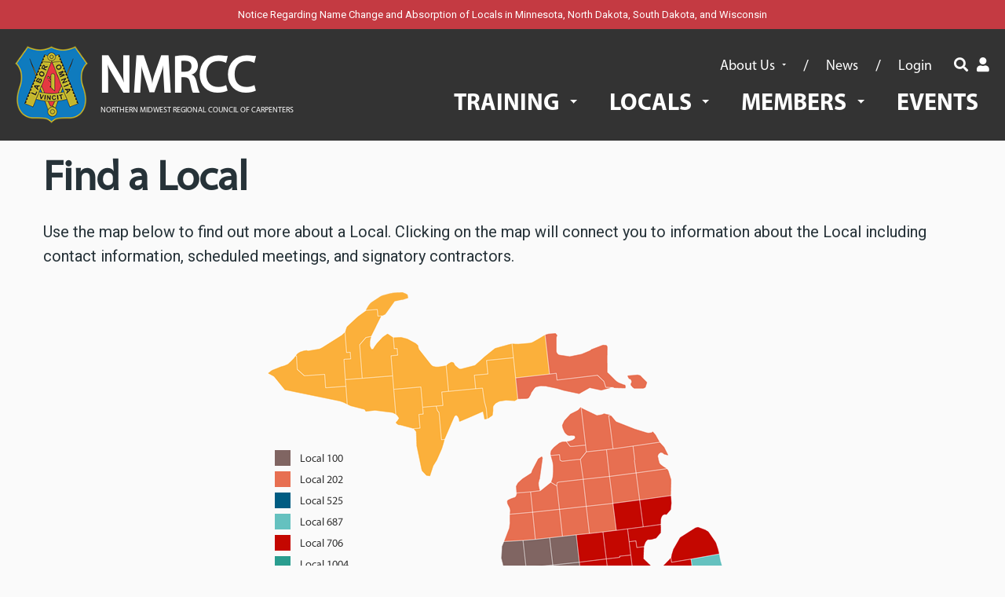

--- FILE ---
content_type: text/html; charset=UTF-8
request_url: https://hammer9.com/locals
body_size: 12763
content:
<!DOCTYPE html>
<html lang="en" dir="ltr" prefix="content: http://purl.org/rss/1.0/modules/content/  dc: http://purl.org/dc/terms/  foaf: http://xmlns.com/foaf/0.1/  og: http://ogp.me/ns#  rdfs: http://www.w3.org/2000/01/rdf-schema#  schema: http://schema.org/  sioc: http://rdfs.org/sioc/ns#  sioct: http://rdfs.org/sioc/types#  skos: http://www.w3.org/2004/02/skos/core#  xsd: http://www.w3.org/2001/XMLSchema# ">
  <head>
    <meta charset="utf-8" />
<noscript><style>form.antibot * :not(.antibot-message) { display: none !important; }</style>
</noscript><meta name="robots" content="index, follow" />
<link rel="canonical" href="https://hammer9.com/node/1310" />
<meta property="og:site_name" content="NMRCC" />
<meta property="og:type" content="article" />
<meta property="og:url" content="https://hammer9.com/locals" />
<meta property="og:title" content="Find a Local" />
<meta property="og:updated_time" content="2021-04-30T11:32:58-04:00" />
<meta property="article:published_time" content="2020-12-18T16:56:12-05:00" />
<meta property="article:modified_time" content="2021-04-30T11:32:58-04:00" />
<meta name="Generator" content="Drupal 10 (https://www.drupal.org); Commerce 2" />
<meta name="MobileOptimized" content="width" />
<meta name="HandheldFriendly" content="true" />
<meta name="viewport" content="width=device-width, initial-scale=1, shrink-to-fit=no" />
<link rel="stylesheet" href="/sites/default/files/fontyourface/local_fonts/myriad_pro/font.css" media="all" />
<link rel="stylesheet" href="/sites/default/files/fontyourface/local_fonts/myriad_pro_bold/font.css" media="all" />
<meta http-equiv="X-UA-Compatible" content="IE=Edge" />
<link rel="icon" href="/themes/custom/themag_st/favicon.ico" type="image/vnd.microsoft.icon" />

    <title>Find a Local | NMRCC</title>
    <link rel="stylesheet" media="all" href="/sites/default/files/css/css_PiREIwtAJ2qQy6XaYSFoQ-mBmO4og3TIEzmJ3pJV2MY.css?delta=0&amp;language=en&amp;theme=themag_st&amp;include=[base64]" />
<link rel="stylesheet" media="all" href="https://stackpath.bootstrapcdn.com/bootstrap/4.3.1/css/bootstrap.min.css" />
<link rel="stylesheet" media="all" href="/sites/default/files/css/css_p0Ptt7rmHJf_RSpidG3cRQAXRSQXytguaHoyc8hhBio.css?delta=2&amp;language=en&amp;theme=themag_st&amp;include=[base64]" />
<link rel="stylesheet" media="all" href="/sites/default/files/css/css_fRgIhfLLNXSdZtNOhP_LZ43W_oM_0fa11ISdQeNa1mU.css?delta=3&amp;language=en&amp;theme=themag_st&amp;include=[base64]" />
<link rel="stylesheet" media="all" href="https://use.fontawesome.com/releases/v5.7.1/css/all.css" />
<link rel="stylesheet" media="all" href="https://use.fontawesome.com/releases/v5.7.1/css/v4-shims.css" />
<link rel="stylesheet" media="all" href="https://fonts.googleapis.com/css?family=Roboto+Condensed:300,400,700|Roboto:300,300i,400,400i,500,500i,700,700i,900&amp;amp;subset=cyrillic,greek" />
<link rel="stylesheet" media="all" href="/sites/default/files/css/css_Tneo8cvnVHmkIn0wkdBpWAlOpksHMdpXHeomzBNyw0I.css?delta=7&amp;language=en&amp;theme=themag_st&amp;include=[base64]" />

    <script src="/sites/default/files/js/js_P8vcQRQWyh8xKs7KOlMTsEeJ7WmGuWziyQfioWAaHGU.js?scope=header&amp;delta=0&amp;language=en&amp;theme=themag_st&amp;include=[base64]"></script>


          <style>/* home page */
.block--views-block\:mg-single-item-slider-testimonials-sis-block {
     background-position-x: center;
}

.block--search form .form-item-keys {
     margin-left: 20px;
}

.block--search form input[type=\&#039;submit\&#039;] {
     background-color: #FF0000;
     border-color: #FF0000;
     border-radius: 0rem;
     text-transform: uppercase;
}

.block--views-block\:mg-single-item-slider-frontpage-sis-block .container.teaser__content .row header h2 a {
     font-size: 2.5rem;
}

.block--views-block\:mg-single-item-slider-frontpage-sis-block .container.teaser__content .row .caption {
     font-size: 1.7rem;
}

.revmsg-title {
     font-family: Myriad Pro;
     line-height: 0.8;
}

.revmsg-subtitle {
     font-family: Myriad Pro;
     padding-bottom: 10px;
}

#revmsg-t-and-c-link {
     font-size: 0.6rem;
     color: #FFF;
}

.block--hammer9-stay-informed-block .revmsg-form .rvmsgtnctext {
     padding-top: 35px;
}


.MsoNormal {
     font-size: 1.4rem;
}

.views-field-title .field-content {
     font-family: Myriad Pro;
     font-weight: bold;
} 

.views-field views-field-body {
     height: 80px;
}

.block--views-block\:mrcc-advantage-mrcc-adv-block .view-content .row div .views-field-title {
     margin-bottom: 10px;
}

.block--views-block\:mrcc-advantage-mrcc-adv-block .view-content .row div .views-field-body {
     height: 100px;
}

.block--views-block\:mrcc-advantage-mrcc-adv-block .view-content .row div .views-field-nothing hr {
     background-color: #FF0000;
}



.site-name {
     line-height: 1.0em;
     font-family: Myriad Pro;
     margin-top: 12px;
     margin-left: 5px;
}

.site-slogan {
     margin-left: 8px;
     font-family: Myriad Pro;
}

.block--region-header-secondary-menu ul.menu li a {
    font-size: 18px;
    font-family: Myriad Pro;
}

.block--region-header-secondary-menu ul.menu \&gt; li a {
    font-size: 18px;
    font-family: Myriad Pro;
} 

#block-themag-st-mainnavigation-3 ul \&gt; li a {
    font-size: 28px;
    font-family: Myriad Pro;
}

.block--region-header-primary-menu ul.menu li.show li a {
     font-size: 18px;
     font-family: Myriad Pro;
}

.dropdown-toggle::after {
     border-top: .15em solid;
     border-right: .15em solid transparent;
     border-bottom: 0;
     border-left: .15em solid transparent;
}

h1.article-title--white {
     font-size: 5.0rem;
}

.header--custom-header {
     background-image: linear-gradient(to bottom,#333,rgba(51,51,51,1));
}

.custom-page-header, .page-title {
     margin-top: 20px;
     margin-bottom: 0.5rem;
     font-family: Myriad Pro;
}

.article-title {
     margin-top: 20px;
     font-family: Myriad Pro;
}

h2 {
     font-family: Myriad Pro;
     font-size: 2.5rem;
}

h3, h4 {
     font-family: Myriad Pro;
}

.officers-photo {
     margin-bottom: 0.5rem;
     background-color: #CCC;
}

.officers-caption {
     margin-bottom: 0rem;
}

.section-image {
     padding-bottom: 5px;
     position: relative; 
     width: 100%;
}

.section-label {
     position: absolute;
     bottom: 5%; 
     left: 0; 
     width: 100%;
     background: rgba(0, 0, 0, 0.7);
     text-align: right;
     padding: 10px;
}

.section-label span {
     color: white; 
     font: bold 2.0rem Myriad Pro;
     text-align: right;
     padding-right: 10px; 
}

.local-info img {
     width: 80%;
     margin-top: 20px;
     text-align: center;
}

.local-header {
     margin-top: 0px;
}

.local-info .themag-layout__region--second {
     border-left: 0px solid #CCC;
}

@media screen and (max-width: 600px) {
     .local-info .themag-layout__region--second {
          border-left: 0px solid #CCC;
      }
}

.link-button {
    background: #FF0000;
    color: #fff;
    font-size: 1.0rem;
    font-weight: bold;
    display: inline-block;
    text-decoration: none;
    text-transform: uppercase;
     padding: 10px 1.5rem;
}

.link-button:hover {
    text-decoration: none;
     color: #fff;
}

/* training */
.training-imgColumn {
     float: left;
     width: 25%;
}

.training-contentColumn {
     float: left;
     width: 75%;
     padding-left: 20px;
}

/* Clear floats after the columns */
.training-row:after {
     content: &quot;&quot;;
     display: table;
     clear: both;
}

@media screen and (max-width: 600px) {
     .training-contentColumn, .training-imgColumn {
          width: 100%;
     }

     .training-contentColumn {
          padding-left: 0px;
          padding-top: 20px;
     }
}

.frame-photo {
     border: 5px solid #FFF; box-shadow: rgba(0, 0, 0, 0.35) 0px 5px 15px;
}

/* training locations */
.tl-column {
     float: left;
     width: 50%;
     padding-top: 10px;
     padding-bottom: 10px;
}

/* Clear floats after the columns */
.tl-row:after {
     content: &quot;&quot;;
     display: table;
     clear: both;
}

@media screen and (max-width: 600px) {
     .tl-column {
          width: 100%;
     }
}

/* testimonials */
.test-column {
     vertical-align: top;
     width: 33%;
     padding: 10px;
     display: inline-block;
}

/* Clear floats after the columns */
.test-row:after {
     content: &quot;&quot;;
     display: table;
     clear: both;
}

@media screen and (max-width: 600px) {
     .test-column {
          width: 100%;
     }
}

/*  member area */
.block--region-content-header.block--page-title-block:before, .block--region-content-header.block--page-title-block:after, .block--region-content-header.block--page-title-block:before, .block--region-content-header.block--page-title-block:after {
     border-top: 0px;
}

.user-login-form, .hammer9-member-registration-form, .user-pass {
     margin-left: auto;
     margin-right: auto;
}

.form-item label:not(.option) {
     font-size: 0.9rem;
}

.form-item .description {
     margin-top: 2px;
     font-size: 0.75rem;
}

/* board of directors */
.board-column {
     float: left;
     width: 33%;
     padding: 10px;
}

/* Clear floats after the columns */
.board-row:after {
     content: &quot;&quot;;
     display: table;
     clear: both;
}

.bio-photo {
     border: 3px solid #FFF; box-shadow: rgba(0, 0, 0, 0.35) 0px 5px 15px;
}

@media screen and (max-width: 600px) {
     .board-column {
          width: 100%;
     }
}

/* footer */

.list--tiny ul li {
     margin-bottom: 0px;
}

.teaser__content {
     padding-top: 3px;
}

.teaser__content .date {
     color: #666;
     font-weight: normal;
}

.field--name-field-media-video-embed-field {
     text-align: center;
}

.teaser__headline a {
     font-style: normal;
     color: #2196f3;
     font-weight: normal;
     font-size: 0.8rem;
     font-family: Roboto, sans-serif;
}

#block-stayinformedblock h1 {
     margin-top: 2px;
     margin-bottom: 7px;
}

.node-be-informed-form .button--primary {
     margin-top: 10px;
}

.block--hammer9-stay-informed-block .privacy-policy-wrapper {
     display: none;
}

.page-footer .block h2 {
     font-family: Myriad Pro;
}

.page-footer .block--hammer9-stay-informed-block h1 {
     font-family: Myriad Pro;
     margin-top: 0px;
     font-size: 24px;
     color: #263238;
}

.block--hammer9-stay-informed-block h1 {
     margin-bottom: 0px;
}

.block__title {
     margin-bottom: 5px;
}

.page-footer #block-contactinfo table td.icon.contact-info-phone, .page-footer #block-contactinfo table td.icon.contact-info-address, .page-footer #block-contactinfo table td.icon.contact-info-email {
     background-position: center;
}

.page-footer #block-contactinfo table td, .page-footer #block-contactinfo table td:nth-child(2) {
     padding-bottom: 0px;
}

.page-footer #block-contactinfo table td:nth-child(2) {
     vertical-align: middle;
}

.footer-wrapper {
     font-size: 0.8rem;
}

/*  MEMBER AREAS */
.field--name-field-user-address {
     padding-top: 20px;
}</style>
    
  </head>
  <body class="fontyourface path-node page-node-type-article">
  
          <a href="#main-content" class="visually-hidden focusable skip-link">
      Skip to main content
    </a>

        <div id="top"></div>

    
      <div class="dialog-off-canvas-main-canvas" data-off-canvas-main-canvas>
    <div class="layout-builder-powered-page">
        <div class="top-bar">
      <div class="container top-bar__container">
        <div class="row justify-content-between align-items-center">
                      <div class="col-auto top-bar__left">  <div class="region region-top-bar-first">
    
<div id="block-mrcc-to-nmrcc" class="block block--hammer9 block--region-top-bar-first block--hammer9-mrcc-nmrcc">
  
      
      <div class="block__content"><a href="/mrcc-to-nmrcc">
  Notice Regarding Name Change and Absorption of Locals in Minnesota, North Dakota, South Dakota, and Wisconsin
</a>
</div>
  </div>

  </div>
</div>
                            </div>
      </div>
    </div>
  
<div class="header-container header-container--custom-header js-page-header">
      
<header class="header header--custom-header">

  <div class="header__container-wrapper--header__main js-sticky-header-element">
    <div class="header__container header__container--boxed">
      <div class="header__main">
        <div class="header__main__left">
            <div class="region region-logo">
    
<div id="block-themag-st-sitebranding-3" class="block block--system block--region-logo block--system-branding-block">
  
      
        <a href="/" rel="home" class="site-logo">
      <img src="/themes/custom/themag_st/logo.png" alt="Home" />
    </a>
    <div>
      <div class="site-name">
      <a href="/" title="Home" rel="home">NMRCC</a>
    </div>
        <div class="site-slogan">Northern Midwest Regional Council of Carpenters</div>
    </div>
</div>

  </div>

        </div>
        <div class="header__main__right">
          <div class="header__main__right__top">
              <div class="region region-header-secondary-menu">
    <nav role="navigation" aria-labelledby="block-secondary-menu" id="block-secondary" class="block block--system block--region-header-secondary-menu block--system-menu-block:secondary block-menu navigation menu--secondary">
            
  <h2 class="block__title visually-hidden" id="block-secondary-menu">Secondary</h2>
  

        
      <ul class="menu menu--secondary nav">
                      <li class="expanded dropdown first">
                                                                            <a href="/about-us" title="About Us" class="dropdown-toggle" data-toggle="dropdown">About Us <span class="caret"></span></a>
                        <ul class="dropdown-menu">
                      <li class="first">
                                                <a href="/about-us" title="About the MRCC">About the MRCC</a>
              </li>
                      <li>
                                                <a href="/about/training" title="Apprenticeship &amp; Training">Apprenticeship &amp; Training</a>
              </li>
                      <li>
                                                <a href="/about/executive-board" title="Executive Board">Executive Board</a>
              </li>
                      <li>
                                                <a href="/about/community" title="Brotherhood &amp; Community">Brotherhood &amp; Community</a>
              </li>
                      <li class="last">
                                                <a href="/about/join" title="Join Our Union">Join Our Union</a>
              </li>
        </ul>
  
              </li>
                      <li>
                                                                  <a href="/news">News</a>
              </li>
                      <li class="last">
                                                                  <a href="/login" data-drupal-link-system-path="login">Login</a>
              </li>
        </ul>
  

  </nav>

  </div>

            
<div class="header__user-nav">
  <div class="d-flex">

                  <button class="header__toggleable-button js-toggle-search">
          <i class="fas fa-search"></i>
        </button>
          
          <div class="header__toggleable-account-menu">
  <button class="header__toggleable-button js-toggle-account-menu">
    <i class="fas fa-user"></i>
  </button>
  
      <ul class="menu menu--account nav">
                      <li class="first last">
                                                                  <a href="/login" data-drupal-link-system-path="login">Log in</a>
              </li>
        </ul>
  

</div>    
      </div>
</div>
            <button class="header__toggleable-button toggle-offcanvas-sidebar js-toggle-offcanvas-sidebar">
              <i class="fas fa-bars"></i>
            </button>
          </div>
          <div class="header__main__right__bottom">
              <div class="region region-header-primary-menu">
    <nav role="navigation" aria-labelledby="block-themag-st-mainnavigation-3-menu" id="block-themag-st-mainnavigation-3" class="block block--system block--region-header-primary-menu block--system-menu-block:main block-menu navigation menu--main">
            
  <h2 class="block__title visually-hidden" id="block-themag-st-mainnavigation-3-menu">Main navigation</h2>
  

        
      <ul class="menu menu--main nav navbar-nav">
                      <li class="expanded dropdown first">
                                                                                              <a href="/apprenticeship" class="dropdown-toggle" data-toggle="dropdown">Training <span class="caret"></span></a>
                        <ul class="dropdown-menu">
                      <li class="first">
                                                                  <a href="/apprenticeship">Apprenticeship</a>
              </li>
                      <li>
                                                                  <a href="/journeyman-upgrades" data-drupal-link-system-path="node/1315">Journeyman Upgrades</a>
              </li>
                      <li>
                                                                  <a href="http://www.icramichigan.com/">ICRA Training</a>
              </li>
                      <li>
                                                                  <a href="/install-certification" data-drupal-link-system-path="node/1317">INSTALL Certification</a>
              </li>
                      <li>
                                                                  <a href="/training-locations" data-drupal-link-system-path="node/1318">Training Locations</a>
              </li>
                      <li class="last">
                                                                  <a href="/pre-apprenticeship-programs" data-drupal-link-system-path="node/67291">Pre-Apprenticeship Programs</a>
              </li>
        </ul>
  
              </li>
                      <li class="expanded dropdown active active-trail">
                                                                            <a href="/locals" title="Information about MRCC locals" class="dropdown-toggle" data-toggle="dropdown">Locals <span class="caret"></span></a>
                        <ul class="dropdown-menu">
                      <li class="active active-trail first">
                                                <a href="/locals" title="Find A Local" data-drupal-link-system-path="node/1310" class="is-active" aria-current="page">Find a Local</a>
              </li>
                      <li>
                                                <a href="/locals/carpenters-local-100" title="Carpenters Local 100" data-drupal-link-system-path="node/84">Carpenters Local 100</a>
              </li>
                      <li>
                                                <a href="/locals/carpenters-local-202" title="Carpenters Local 202" data-drupal-link-system-path="node/85">Carpenters Local 202</a>
              </li>
                      <li>
                                                <a href="/locals/carpenters-local-525" title="Carpenters Local 525" data-drupal-link-system-path="node/86">Carpenters Local 525</a>
              </li>
                      <li>
                                                <a href="/locals/carpenters-local-687" title="Carpenters Local 687" data-drupal-link-system-path="node/83">Carpenters Local 687</a>
              </li>
                      <li>
                                                <a href="/locals/carpenters-local-706" title="Carpenters Local 706" data-drupal-link-system-path="node/87">Carpenters Local 706</a>
              </li>
                      <li>
                                                <a href="/locals/carpenters-local-1004" title="Carpenters Local 1004" data-drupal-link-system-path="node/88">Carpenters Local 1004</a>
              </li>
                      <li>
                                                <a href="/locals/interior-systems-local-1045" title="Interior Systems Local 1045" data-drupal-link-system-path="node/89">Interior Systems Local 1045</a>
              </li>
                      <li>
                                                <a href="/locals/millwrights-local-1102" title="Millwrights Local 1102" data-drupal-link-system-path="node/90">Millwrights Local 1102</a>
              </li>
                      <li>
                                                                  <a href="/locals/carpenters-local-1123">Carpenters Local 1123</a>
              </li>
                      <li>
                                                <a href="/locals/residential-carpenters-local-1234" title="Residential Carpenters Local 1234" data-drupal-link-system-path="node/82">Residential Carpenters Local 1234</a>
              </li>
                      <li>
                                                <a href="/locals/carpenters-local-1510" title="Carpenters and Millwrights Local 1510" data-drupal-link-system-path="node/91">Carpenters and Millwrights Local 1510</a>
              </li>
                      <li class="last">
                                                                  <a href="/locals/carpenters-local-2776">Carpenters Local 2776</a>
              </li>
        </ul>
  
              </li>
                      <li class="expanded dropdown">
                                                                            <a href="/members" title="Information for MRCC members" class="dropdown-toggle" data-toggle="dropdown">Members <span class="caret"></span></a>
                        <ul class="dropdown-menu">
                      <li class="first">
                                                <a href="/members/benefits" title="Benefits" data-drupal-link-system-path="node/1300">Benefits</a>
              </li>
                      <li>
                                                <a href="/members/pension_updates" title="Pension Updates" data-drupal-link-system-path="node/1301">Pension Updates</a>
              </li>
                      <li>
                                                <a href="/members/links" title="Links" data-drupal-link-system-path="node/1302">Links</a>
              </li>
                      <li class="last">
                                                <a href="/members/retirees" title="Retirees" data-drupal-link-system-path="node/1303">Retirees</a>
              </li>
        </ul>
  
              </li>
                      <li class="last">
                                                                  <a href="/hammer9/events">Events</a>
              </li>
        </ul>
  

  </nav>

  </div>

          </div>
        </div>
      </div>
    </div>
    

  <div class="region region-search">
    <div class="container">
      <div class="row">
        <div class="col-12">

<div class="search-block-form block block--search block--region-search block--search-form-block block-search" data-drupal-selector="search-block-form" id="block-searchform" role="search">
  
    
      <div class="block-content"><form action="/search/node" method="get" id="search-block-form" accept-charset="UTF-8">
  <div class="js-form-item form-item js-form-type-search form-type-search js-form-item-keys form-item-keys form-no-label">
      <label for="edit-keys" class="visually-hidden">Search</label>
        <input title="Enter the terms you wish to search for." placeholder="Enter the terms you wish to search for" data-drupal-selector="edit-keys" type="search" id="edit-keys" name="keys" value="" size="15" maxlength="128" class="form-search" />

        </div>
<div data-drupal-selector="edit-actions" class="form-actions js-form-wrapper form-wrapper" id="edit-actions--2"><input data-drupal-selector="edit-submit" type="submit" id="edit-submit--2" value="Go" class="button js-form-submit form-submit" />
</div>

</form>
</div>
  </div>
</div>
      </div>
    </div>
  </div>


  </div>

</header>
  </div>
    

  <div class="region region--offcanvas-sidebar">
    <div id="offcanvas-sidebar" class="sidr" style="display: none;">
      <nav role="navigation" aria-labelledby="block-mainnavigation-menu" id="block-mainnavigation" class="block block--system block--region-offcanvas-sidebar block--system-menu-block:main block-menu navigation menu--main">
            
  <h2 class="block__title visually-hidden" id="block-mainnavigation-menu">Main navigation</h2>
  

        
      <ul class="menu menu--main nav navbar-nav">
                      <li class="expanded dropdown first">
                                                                                              <a href="/apprenticeship" class="dropdown-toggle" data-toggle="dropdown">Training <span class="caret"></span></a>
                        <ul class="dropdown-menu">
                      <li class="first">
                                                                  <a href="/apprenticeship">Apprenticeship</a>
              </li>
                      <li>
                                                                  <a href="/journeyman-upgrades" data-drupal-link-system-path="node/1315">Journeyman Upgrades</a>
              </li>
                      <li>
                                                                  <a href="http://www.icramichigan.com/">ICRA Training</a>
              </li>
                      <li>
                                                                  <a href="/install-certification" data-drupal-link-system-path="node/1317">INSTALL Certification</a>
              </li>
                      <li>
                                                                  <a href="/training-locations" data-drupal-link-system-path="node/1318">Training Locations</a>
              </li>
                      <li class="last">
                                                                  <a href="/pre-apprenticeship-programs" data-drupal-link-system-path="node/67291">Pre-Apprenticeship Programs</a>
              </li>
        </ul>
  
              </li>
                      <li class="expanded dropdown active active-trail">
                                                                            <a href="/locals" title="Information about MRCC locals" class="dropdown-toggle" data-toggle="dropdown">Locals <span class="caret"></span></a>
                        <ul class="dropdown-menu">
                      <li class="active active-trail first">
                                                <a href="/locals" title="Find A Local" data-drupal-link-system-path="node/1310" class="is-active" aria-current="page">Find a Local</a>
              </li>
                      <li>
                                                <a href="/locals/carpenters-local-100" title="Carpenters Local 100" data-drupal-link-system-path="node/84">Carpenters Local 100</a>
              </li>
                      <li>
                                                <a href="/locals/carpenters-local-202" title="Carpenters Local 202" data-drupal-link-system-path="node/85">Carpenters Local 202</a>
              </li>
                      <li>
                                                <a href="/locals/carpenters-local-525" title="Carpenters Local 525" data-drupal-link-system-path="node/86">Carpenters Local 525</a>
              </li>
                      <li>
                                                <a href="/locals/carpenters-local-687" title="Carpenters Local 687" data-drupal-link-system-path="node/83">Carpenters Local 687</a>
              </li>
                      <li>
                                                <a href="/locals/carpenters-local-706" title="Carpenters Local 706" data-drupal-link-system-path="node/87">Carpenters Local 706</a>
              </li>
                      <li>
                                                <a href="/locals/carpenters-local-1004" title="Carpenters Local 1004" data-drupal-link-system-path="node/88">Carpenters Local 1004</a>
              </li>
                      <li>
                                                <a href="/locals/interior-systems-local-1045" title="Interior Systems Local 1045" data-drupal-link-system-path="node/89">Interior Systems Local 1045</a>
              </li>
                      <li>
                                                <a href="/locals/millwrights-local-1102" title="Millwrights Local 1102" data-drupal-link-system-path="node/90">Millwrights Local 1102</a>
              </li>
                      <li>
                                                                  <a href="/locals/carpenters-local-1123">Carpenters Local 1123</a>
              </li>
                      <li>
                                                <a href="/locals/residential-carpenters-local-1234" title="Residential Carpenters Local 1234" data-drupal-link-system-path="node/82">Residential Carpenters Local 1234</a>
              </li>
                      <li>
                                                <a href="/locals/carpenters-local-1510" title="Carpenters and Millwrights Local 1510" data-drupal-link-system-path="node/91">Carpenters and Millwrights Local 1510</a>
              </li>
                      <li class="last">
                                                                  <a href="/locals/carpenters-local-2776">Carpenters Local 2776</a>
              </li>
        </ul>
  
              </li>
                      <li class="expanded dropdown">
                                                                            <a href="/members" title="Information for MRCC members" class="dropdown-toggle" data-toggle="dropdown">Members <span class="caret"></span></a>
                        <ul class="dropdown-menu">
                      <li class="first">
                                                <a href="/members/benefits" title="Benefits" data-drupal-link-system-path="node/1300">Benefits</a>
              </li>
                      <li>
                                                <a href="/members/pension_updates" title="Pension Updates" data-drupal-link-system-path="node/1301">Pension Updates</a>
              </li>
                      <li>
                                                <a href="/members/links" title="Links" data-drupal-link-system-path="node/1302">Links</a>
              </li>
                      <li class="last">
                                                <a href="/members/retirees" title="Retirees" data-drupal-link-system-path="node/1303">Retirees</a>
              </li>
        </ul>
  
              </li>
                      <li class="last">
                                                                  <a href="/hammer9/events">Events</a>
              </li>
        </ul>
  

  </nav>
<nav role="navigation" aria-labelledby="block-secondary-2-menu" id="block-secondary-2" class="block block--system block--region-offcanvas-sidebar block--system-menu-block:secondary block-menu navigation menu--secondary">
            
  <h2 class="block__title visually-hidden" id="block-secondary-2-menu">Secondary</h2>
  

        
      <ul class="menu menu--secondary nav">
                      <li class="expanded dropdown first">
                                                                            <a href="/about-us" title="About Us" class="dropdown-toggle" data-toggle="dropdown">About Us <span class="caret"></span></a>
                        <ul class="dropdown-menu">
                      <li class="first">
                                                <a href="/about-us" title="About the MRCC">About the MRCC</a>
              </li>
                      <li>
                                                <a href="/about/training" title="Apprenticeship &amp; Training">Apprenticeship &amp; Training</a>
              </li>
                      <li>
                                                <a href="/about/executive-board" title="Executive Board">Executive Board</a>
              </li>
                      <li>
                                                <a href="/about/community" title="Brotherhood &amp; Community">Brotherhood &amp; Community</a>
              </li>
                      <li class="last">
                                                <a href="/about/join" title="Join Our Union">Join Our Union</a>
              </li>
        </ul>
  
              </li>
                      <li>
                                                                  <a href="/news">News</a>
              </li>
                      <li class="last">
                                                                  <a href="/login" data-drupal-link-system-path="login">Login</a>
              </li>
        </ul>
  

  </nav>
<nav role="navigation" aria-labelledby="block-useraccountmenu-menu" id="block-useraccountmenu" class="block block--system block--region-offcanvas-sidebar block--system-menu-block:account block-menu navigation menu--account">
            
  <h2 class="block__title visually-hidden" id="block-useraccountmenu-menu">User account menu</h2>
  

        
      <ul class="menu menu--account nav">
                      <li class="first last">
                                                                  <a href="/login" data-drupal-link-system-path="login">Log in</a>
              </li>
        </ul>
  

  </nav>

    </div>
  </div>
  <div class="offcanvas-sidebar-overlay"></div>


      <div class="region region-content-administration">
    <div data-drupal-messages-fallback class="hidden"></div>

  </div>

      <div class="region region-content">
    
<div id="block-themag-st-content" class="block block--system block--region-content block--system-main-block">
  
      
      <div class="block__content">
<article data-history-node-id="1310" about="/locals" class="node node--type-article node--promoted node--view-mode-full">

  
    

  
  <div class="node__content">
    
  <div  class="themag-layout themag-layout--onecol-section themag-layout--onecol-section--12 themag-layout--my-default custom-page-title">
    <div  class="container">
      <div  class="row">
                  <div  class="themag-layout__region themag-layout__region--first">
            <div>
<div class="views-element-container block block--views block--views-block:mg-article-headers-block-1">
  
      
      <div class="block__content"><div><div class="view view-mg-article-headers view-id-mg_article_headers view-display-id-block_1 js-view-dom-id-b9b305c0aac8baa320634dd7e49580e12dd625af0d13dc12e98ca7062bc75db6">
  
    
      
      <div class="view-content">
          <div class="views-row"><header class="article-header">
  <div class="article-header__content">
    <div class="article-header__title">
      <h1 class="article-title">Find a Local</h1>
    </div>
  </div>
</header></div>

    </div>
  
          </div>
</div>
</div>
  </div>
</div>
          </div>
              </div>
    </div>
  </div>


  <div  class="themag-layout themag-layout--onecol-section themag-layout--onecol-section--12 themag-layout--my-default">
    <div  class="container">
      <div  class="row">
                  <div  class="themag-layout__region themag-layout__region--first">
            <div>
<div class="block block--layout-builder block--field-block:node:article:field-paragraphs">
  
      
      <div class="block__content">
      <div class="field field--name-field-paragraphs field--type-entity-reference-revisions field--label-hidden field__items">
              <div class="field__item">  <div class="paragraph paragraph--type--text paragraph--view-mode--default">
          
            <div class="clearfix text-formatted field field--name-field-text field--type-text-long field--label-hidden field__item"><p>Use the map below to find out more about a Local. Clicking on the map will connect you to information about the Local including contact information, scheduled meetings, and signatory contractors.</p>
</div>
        <div class="layout layout--onecol">
    <div  class="layout__region layout__region--content" id="region--content">
      
    </div>
  </div>

      </div>
</div>
              <div class="field__item">  <div class="paragraph paragraph--type--text paragraph--view-mode--default">
          
            <div class="clearfix text-formatted field field--name-field-text field--type-text-long field--label-hidden field__item"><div style="text-align: center;"><img alt="MRCC Locals" data-entity-type="file" data-entity-uuid="3dcaa5b2-f4e5-4ce2-a9a4-9c1778f03cab" src="/sites/default/files/inline-images/mrcc-local-map_2.png" usemap="#Map" class="align-center" width="600" height="562" loading="lazy"><map name="Map"><area coords="3,530,111,556" href="locals/carpenters-local-2776" shape="rect"><area coords="3,475,111,501" href="locals/carpenters-local-1123" shape="rect"><area coords="3,503,111,529" href="/locals/residential-carpenters-local-1234" shape="rect"><area coords="3,448,111,474" href="/locals/millwrights-local-1102" shape="rect"><area coords="3,421,111,447" href="/locals/interior-systems-local-1045" shape="rect"><area coords="3,360,111,386" href="/locals/carpenters-local-1510/" shape="rect"><area coords="3,332,109,359" href="/locals/carpenters-local-1004" shape="rect"><area coords="3,305,103,331" href="/locals/carpenters-local-706" shape="rect"><area coords="3,279,104,304" href="/locals/carpenters-local-687" shape="rect"><area coords="3,251,103,278" href="/locals/carpenters-local-525" shape="rect"><area coords="3,225,103,250" href="/locals/carpenters-local-202" shape="rect"> <area coords="439,477,445,512,470,509,475,545,443,549,442,545,293,559,308,546,313,523,321,511,327,490" href="/locals/carpenters-local-525" shape="poly"> <area coords="389,413,393,448,409,445,415,478,439,475,446,510,470,507,477,543,519,537,513,503,488,507,477,437,461,441,456,405" href="/locals/carpenters-local-1004" shape="poly"> <area coords="477,437,489,505,514,502,520,537,541,534,542,525,556,503,557,483,563,471,569,469,577,443,589,446,597,438,597,397,581,355,575,333,539,338,544,379,553,378,559,415,510,424,509,431" href="/locals/carpenters-local-687" shape="poly"> <area coords="424,409,391,412,393,447,409,445,414,480,328,489,328,453,321,423,299,381,296,371,300,363,303,353,299,343,299,331,302,318,393,309,402,375,418,375" href="/locals/carpenters-local-100" shape="poly"> <area coords="513,257,441,267,444,303,395,307,402,375,419,373,425,407,455,403,462,439,509,431,507,425,558,413,553,377,543,381,539,338,574,331,569,315,559,303,549,299,527,311,519,323,512,338,501,352,480,340,480,321,482,313,493,313,499,305,501,288,504,281,509,278,514,273" href="/locals/carpenters-local-706" shape="poly"> <area coords="514,256,510,224,499,217,497,205,508,205,491,177,442,163,431,155,417,157,402,147,383,157,380,175,389,184,373,190,361,204,364,235,349,251,345,238,351,207,338,227,319,245,317,260,307,265,309,270,309,297,303,314,443,301,441,267" href="/locals/carpenters-local-202" shape="poly"> <area coords="355,53,361,103,317,109,320,131,331,135,339,121,352,117,386,123,399,128,409,120,425,124,435,121,455,121,479,121,482,117,473,104,460,104,465,111,455,117,433,101,432,68,430,65,397,80,380,80,370,79,369,52" href="/locals/carpenters-local-202" shape="poly"> <area coords="321,133,316,139,297,138,288,148,278,161,275,153,248,163,241,158,220,202,209,234,201,227,193,204,189,175,167,166,167,163,156,152,127,149,79,135,28,124,4,101,31,89,42,75,67,71,100,52,102,46,126,21,134,11,153,3,176,1,178,7,161,13,146,29,131,57,135,69,152,51,161,56,193,67,211,93,237,87,244,96,262,90,289,72,317,65,334,66,353,54,359,102,317,109" href="/locals/carpenters-local-1510/" shape="poly"> <area coords="3,197,103,224" href="/locals/carpenters-local-100" shape="rect"></map></div>
</div>
        <div class="layout layout--onecol">
    <div  class="layout__region layout__region--content" id="region--content">
      
    </div>
  </div>

      </div>
</div>
          </div>
  </div>
  </div>
</div>
          </div>
              </div>
    </div>
  </div>


  </div>

</article>
</div>
  </div>

  </div>

  <footer class="page-footer">
  <div class="footer-wrapper">
    <div class="container">
      <div class="row">
        <div class="col-12 col-lg-3 mb-4 mb-lg-0">  <div class="region region-footer-first">
    
<div id="block-themag-st-shortaboutus-2" class="block block--block-content block--region-footer-first block--block-content:7220b7e7-3ead-421a-b249-d9279bcadfc2">
  
          <h2 class="block__title">
         <span class="title-text">About Us</span>
      </h2>
      
      <div class="block__content">
            <div class="clearfix text-formatted field field--name-body field--type-text-with-summary field--label-hidden field__item"><p>The Michigan Regional Council of Carpenters and Millwrights represents 14,000 carpenters and millwrights across the state of Michigan.</p>

<p>The MRCC is more than just a union. It’s a brotherhood of skilled tradesmen and women who take real pride in their craft.</p>
</div>
      </div>
  </div>

<div id="block-socialmediablock" class="block block--hammer9 block--region-footer-first block--hammer9-social-media-block">
  
      
      <div class="block__content">
<div class="header__social-menu">
      <a class="facebook" href="https://www.facebook.com/MRCCUnion" target="_blank">
      <i class="fab fa-facebook-f"></i>
          </a>
      <a class="twitter" href="https://twitter.com/MRCCUnion" target="_blank">
      <i class="fab fa-twitter"></i>
          </a>
  </div>
</div>
  </div>

  </div>
</div>
        <div class="col-12 col-lg-3 mb-4 mb-lg-0">  <div class="region region-footer-second">
    
<div class="views-element-container block block--views block--region-footer-second block--views-block:content-recent-recent-channel-articles" id="block-views-block-content-recent-recent-channel-articles">
  
          <h2 class="block__title">
         <span class="title-text">News You Can Use</span>
      </h2>
      
      <div class="block__content"><div><div class="view view-content-recent view-id-content_recent view-display-id-recent_channel_articles js-view-dom-id-c1e2b030576165eb6ce970907ccc1419d6f82137f5611cfa4ac8d1e1d15596d1">
  
    
      
      <div class="view-content">
      <div class="list list--tiny">
  
  <ul>

          <li>
<article data-history-node-id="63552" about="/mrcc-hiring-combines" class="teaser--item teaser--tiny-item teaser">

            
      <div class="teaser__content">
                                        <header>
                                      
              <h2 class="teaser__headline">
                <a href="/mrcc-hiring-combines"><span class="field field--name-title field--type-string field--label-hidden">MRCC Hiring Combines</span>
</a>
              </h2>
              
                      </header>
        
                                                            <footer class="teaser__authored">
                                                      <span class="date">05/05/2023 10:05 AM</span>
                                  
                                                      <span class="author">by <span class="field field--name-uid field--type-entity-reference field--label-hidden"><a title="View user profile." href="/user/5612" lang="" about="/user/5612" typeof="schema:Person" property="schema:name" datatype="" class="username">spurchase</a></span>
</span>
                                                </footer>
                              
                                          
                  
                  </div>
  </article>
</li>
          <li>
<article data-history-node-id="1440" about="/futures-frontliners" class="teaser--item teaser--tiny-item teaser">

            
      <div class="teaser__content">
                                        <header>
                                      
              <h2 class="teaser__headline">
                <a href="/futures-frontliners"><span class="field field--name-title field--type-string field--label-hidden">Futures for Frontliners</span>
</a>
              </h2>
              
                      </header>
        
                                                            <footer class="teaser__authored">
                                                      <span class="date">09/28/2020 1:23 PM</span>
                                  
                                                      <span class="author">by <span class="field field--name-uid field--type-entity-reference field--label-hidden"><span lang="" typeof="schema:Person" property="schema:name" datatype="">Anonymous (not verified)</span></span>
</span>
                                                </footer>
                              
                                          
                  
                  </div>
  </article>
</li>
          <li>
<article data-history-node-id="1438" about="/how-apply" class="teaser--item teaser--tiny-item teaser">

            
      <div class="teaser__content">
                                        <header>
                                      
              <h2 class="teaser__headline">
                <a href="/how-apply"><span class="field field--name-title field--type-string field--label-hidden">How To Apply</span>
</a>
              </h2>
              
                      </header>
        
                                                            <footer class="teaser__authored">
                                                      <span class="date">06/09/2020 10:29 AM</span>
                                  
                                                      <span class="author">by <span class="field field--name-uid field--type-entity-reference field--label-hidden"><span lang="" typeof="schema:Person" property="schema:name" datatype="">Anonymous (not verified)</span></span>
</span>
                                                </footer>
                              
                                          
                  
                  </div>
  </article>
</li>
    
  </ul>

</div>

    </div>
  
          </div>
</div>
</div>
  </div>

  </div>
</div>
        <div class="col-12 col-lg-3 mb-4 mb-lg-0">  <div class="region region-footer-third">
    
<div id="block-contactinfo" class="block block--block-content block--region-footer-third block--block-content:76e2f80d-bbe9-45f9-921f-4549361e7d94">
  
          <h2 class="block__title">
         <span class="title-text">Contact Info</span>
      </h2>
      
      <div class="block__content">
            <div class="clearfix text-formatted field field--name-body field--type-text-with-summary field--label-hidden field__item"><table>
	<tbody>
		<tr>
			<td class="icon contact-info-phone">&nbsp;</td>
			<td><a href="tel:888HAMMER9">(888) HAMMER9</a> - Office<br>
			<a href="tel:5869202306">(586) 756-6675</a>&nbsp;- Fax</td>
		</tr>
		<tr>
			<td style="padding-top: 0px;">&nbsp;</td>
		</tr>
		<tr>
			<td class="icon contact-info-address">&nbsp;</td>
			<td>23401 Mound Road<br>
			Suite 101<br>
			Warren, MI 48091</td>
		</tr>
		<tr>
			<td style="padding-top: 0px;">&nbsp;</td>
		</tr>
		<tr>
			<td class="icon contact-info-email">&nbsp;</td>
			<td><a href="mailto:info@hammer9.com">info@hammer9.com</a></td>
		</tr>
		<tr>
			<td>&nbsp;</td>
		</tr>
	</tbody>
</table>
</div>
      </div>
  </div>

  </div>
</div>
        <div class="col-12 col-lg-3">  <div class="region region-footer-fourth">
    
<div id="block-stayinformedblock" class="block block--hammer9 block--region-footer-fourth block--hammer9-stay-informed-block">
  
      
      <div class="block__content"><div class="container"><div class="row"><div class="col-offset-7 col-7 tabs-container"><ul class="nav nav-tabs class="stay-informed-tabs"" id="myTab" role="tablist">
  </ul>
</div>
<div class="col-12 tab-content-container"><div class="tab-content stay-informed-tabs">
  </div>
</div>
</div>
</div>
</div>
  </div>

<div id="block-veteranssilverlogoblock" class="block block--hammer9 block--region-footer-fourth block--hammer9-veterans-silver-logo-block">
  
      
      <div class="block__content"><a href="https://www.michigan.gov/leo/bureaus-agencies/wd/panel-veterans" target="_blank"><img src="/themes/custom/themag_st/assets/img/2023_MVAA_Silver%20Certified%20Employer.png" alt="Veterans Silver" typeof="foaf:Image" class="img-fluid" />
</a></div>
  </div>

  </div>
</div>
      </div>
    </div>
  </div>
  <div class="footer-bottom-wrapper">
    <div class="container">
      <div class="row align-items-center justify-content-between py-4">
        <div class="col-12 col-lg-auto flex-last flex-lg-unordered text-center text-lg-left">
          <div class="copyright">Northern Midwest Regional Council of Carpenters &copy; 2026</div>
            
        </div>
        <div class="col-12 col-lg-auto flex-first flex-lg-unordered text-center text-lg-left">
            <div class="region region-footer-bottom-second">
    <nav role="navigation" aria-labelledby="block-themag-st-footer-2-menu" id="block-themag-st-footer-2" class="block block--system block--region-footer-bottom-second block--system-menu-block:footer block-menu navigation menu--footer">
            
  <h2 class="block__title visually-hidden" id="block-themag-st-footer-2-menu">Footer</h2>
  

        
      <ul class="menu menu--footer nav">
                      <li class="first last">
                                                                  <a href="/privacy-policy" data-drupal-link-system-path="node/71">Privacy Policy</a>
              </li>
        </ul>
  

  </nav>

  </div>

        </div>
      </div>
    </div>
  </div>
</footer>
</div>

  </div>

    
    <script type="application/json" data-drupal-selector="drupal-settings-json">{"path":{"baseUrl":"\/","pathPrefix":"","currentPath":"node\/1310","currentPathIsAdmin":false,"isFront":false,"currentLanguage":"en"},"pluralDelimiter":"\u0003","suppressDeprecationErrors":true,"ajaxPageState":{"libraries":"[base64]","theme":"themag_st","theme_token":null},"ajaxTrustedUrl":{"\/search\/node":true},"theMag":[],"themag":{"header":{"stickyHeader":0}},"statistics":{"data":{"nid":"1310"},"url":"\/core\/modules\/statistics\/statistics.php"},"user":{"uid":0,"permissionsHash":"e523a88833ce9c79cda0b22f79dfc879c454aa4828057737dff156feca7ede39"}}</script>
<script src="/sites/default/files/js/js_-Y68wThN13Z6xzv3yRAfzF9osEF5ns9bFt8GLkPn0D0.js?scope=footer&amp;delta=0&amp;language=en&amp;theme=themag_st&amp;include=[base64]"></script>
<script src="https://stackpath.bootstrapcdn.com/bootstrap/4.3.1/js/bootstrap.min.js"></script>
<script src="/sites/default/files/js/js_xjzGzqlBI6Hebq5LF-qRkUlr9GPgsxkrKbhO0x6tAsQ.js?scope=footer&amp;delta=2&amp;language=en&amp;theme=themag_st&amp;include=[base64]"></script>

    </body>
</html>


--- FILE ---
content_type: text/css
request_url: https://hammer9.com/sites/default/files/fontyourface/local_fonts/myriad_pro/font.css
body_size: -246
content:
@font-face {
font-family: 'Myriad Pro';
font-weight: 100;
font-style: normal;
src: url('font.woff') format('woff');
font-display: auto;
}


--- FILE ---
content_type: text/css
request_url: https://hammer9.com/sites/default/files/fontyourface/local_fonts/myriad_pro_bold/font.css
body_size: -241
content:
@font-face {
font-family: 'Myriad Pro Bold';
font-weight: 100;
font-style: normal;
src: url('font.woff') format('woff');
font-display: auto;
}


--- FILE ---
content_type: image/svg+xml
request_url: https://hammer9.com/themes/custom/themag_st/assets/img/contact-info-email.svg
body_size: 484
content:
<svg xmlns="http://www.w3.org/2000/svg" width="35.999" height="30" viewBox="0 0 35.999 30"><defs><style>.a{fill:#0067ae;}</style></defs><path class="a" d="M1289.625,2968a.647.647,0,0,1-.081-.006h-.01a.446.446,0,0,1-.073-.017l-.017-.006-.013,0c-.02-.007-.039-.016-.058-.025l0,0-.009-.006a.429.429,0,0,1-.057-.035l-.011-.008h0l0,0-.033-.028-.011-.009-.01-.01-.01-.01-.006-.007-.013-.014-.016-.021-.014-.016,0,0,0,0-.005-.007a.523.523,0,0,1-.034-.059.079.079,0,0,1-.007-.013.624.624,0,0,1-.029-.067l0-.009a.007.007,0,0,0,0,0l-3.332-10.538-10.4-4.1a.583.583,0,0,1,0-1.076l34.875-13.846h0l.014-.005.029-.009.023-.007h0l.028-.005.022,0,.017,0,.014,0h.077l.025,0,.029,0h0l.018,0,.031.007.014,0,.014,0,.023.008.022.008.011,0,.006,0,.011.005.025.012.022.014.031.02.015.011.016.013,0,0,.007.006,0,0,.011.008v0l.023.023.011.011.007.008.014.017.023.029h0l.007.012.023.035.005.011.006.012c0,.009.01.018.013.027s.006.016.01.024l.005.012s0,.009,0,.014.006.02.009.03a.2.2,0,0,1,.006.021v0c0,.011,0,.021.006.031s0,.014,0,.022,0,.01,0,.015,0,.009,0,.014v0c0,.008,0,.015,0,.023v.057a.249.249,0,0,0,0,.026.286.286,0,0,0,0,.029v0l-3.887,26a.573.573,0,0,1-.272.41.555.555,0,0,1-.483.042l-13.435-5.23-1.419,3.974,1.786-2.475a.552.552,0,0,1,.787-.121.587.587,0,0,1,.117.807l-4.11,5.7,0,0,0,.007,0,0a.673.673,0,0,1-.049.055l-.013.012-.016.015-.015.012-.027.021-.006,0-.021.013a.337.337,0,0,1-.031.019l-.016.008,0,0,0,0-.032.014-.025.009-.007,0h0l-.017,0-.052.013-.015,0h-.01c-.023,0-.046,0-.069.005Zm-12.5-15.578,9.285,3.663h0a.572.572,0,0,1,.333.36l2.911,9.21,2.386-6.681c0-.014.008-.028.014-.042a.587.587,0,0,1,.13-.205l14.365-16.543-15.349,11.433a.548.548,0,0,1-.33.11.558.558,0,0,1-.455-.237.587.587,0,0,1,.124-.806l16.068-11.968Zm16.422,6.474,12.553,4.887,3.493-23.366Zm-5.96-3.3a.587.587,0,0,1,.125-.806l1.093-.814a.554.554,0,0,1,.786.128.587.587,0,0,1-.125.806l-1.094.814a.552.552,0,0,1-.33.11A.559.559,0,0,1,1287.588,2955.6Z" transform="translate(-1275 -2938)"/></svg>

--- FILE ---
content_type: image/svg+xml
request_url: https://hammer9.com/themes/custom/themag_st/assets/img/contact-info-phone.svg
body_size: 625
content:
<svg xmlns="http://www.w3.org/2000/svg" width="36" height="36.001" viewBox="0 0 36 36.001"><defs><style>.a{fill:#0067ae;}</style></defs><path class="a" d="M1298.278,2829.443c-3.641-1.113-7.885-3.935-12.615-8.518-.326-.316-.6-.583-.811-.8h0l-.192-.194c-4.865-4.9-7.856-9.274-9.051-13.022-1.236-3.88-.579-7.1,1.88-9.561l.023-.023h0l3.191-3.167a.482.482,0,0,1,.064-.053.561.561,0,0,1,.784.12l6.692,9.123a.563.563,0,0,1-.028.764l-1.835,1.833c-1.71,1.71-1.211,4.433.35,6.993a16.656,16.656,0,0,0,5.317,5.313c2.561,1.559,5.287,2.051,7.01.329l.909-.908.909-.908h0a.562.562,0,0,1,.728-.057l9.165,6.712a.561.561,0,1,1-.664.9l-8.774-6.427-.568.568-.909.909c-2.163,2.161-5.406,1.65-8.392-.167a17.635,17.635,0,0,1-5.691-5.688c-1.821-2.985-2.337-6.225-.188-8.372l1.494-1.494-6.043-8.243-1.65,1.637,1.4,1.909,1.679,2.289,1.679,2.291a.561.561,0,0,1-.905.663l-1.679-2.292-1.679-2.289-1.3-1.773-.274.272h0l-.023.023c-2.143,2.141-2.7,4.981-1.606,8.427,1.139,3.578,4.04,7.8,8.777,12.57l.192.192v0c.324.323.589.588.8.788,4.6,4.458,8.689,7.189,12.158,8.249,3.341,1.022,6.1.469,8.169-1.6l.028-.027.067-.067.273-.282-1.771-1.3-2.291-1.679-2.291-1.678a.561.561,0,1,1,.664-.9l2.291,1.678,2.292,1.678,2.291,1.677a.561.561,0,0,1,.05.864l-.7.727h0l-.068.07-.032.035a8,8,0,0,1-5.849,2.433A11.781,11.781,0,0,1,1298.278,2829.443Zm5.031-21.019a9.5,9.5,0,0,0-.954-2.285,9.692,9.692,0,0,0-3.493-3.493,9.456,9.456,0,0,0-2.287-.951.562.562,0,1,1,.29-1.086,10.719,10.719,0,0,1,7.531,7.527.562.562,0,0,1-1.087.289Zm3.443-.037a12.785,12.785,0,0,0-1.274-3.551l-.015-.029a12.993,12.993,0,0,0-2.249-3.016l0,0a12.872,12.872,0,0,0-6.6-3.536.562.562,0,0,1,.215-1.1,13.974,13.974,0,0,1,3.866,1.387A14.2,14.2,0,0,1,1304,2801l0,0a14.156,14.156,0,0,1,2.441,3.275l.018.031a13.871,13.871,0,0,1,1.391,3.866.561.561,0,0,1-.445.659.577.577,0,0,1-.107.01A.561.561,0,0,1,1306.751,2808.388Zm-6.964.112a6.224,6.224,0,0,0-.568-1.041,6.342,6.342,0,0,0-.757-.919l0,0a6.247,6.247,0,0,0-1.957-1.326.56.56,0,1,1,.435-1.032,7.192,7.192,0,0,1,1.232.668,7.3,7.3,0,0,1,1.087.894v0h0a7.283,7.283,0,0,1,.894,1.083,7.4,7.4,0,0,1,.669,1.23.561.561,0,0,1-1.033.439Z" transform="translate(-1275 -2793.999)"/></svg>

--- FILE ---
content_type: image/svg+xml
request_url: https://hammer9.com/themes/custom/themag_st/assets/img/contact-info-address.svg
body_size: 36
content:
<svg xmlns="http://www.w3.org/2000/svg" width="36" height="45" viewBox="0 0 36 45"><defs><style>.a{fill:#0067ae;}</style></defs><path class="a" d="M1307.4,2872.987a13.8,13.8,0,1,0-27.6-.047,14.158,14.158,0,0,0,.124,1.808l-4.924,2.5V2904l12-6.081,12,6.081,12-6.081v-26.755Zm-21,24.02-10.2,5.17v-24.325l3.913-1.984a13.955,13.955,0,0,0,2.147,5.017h0l4.14,5.779v10.343Zm12,5.474-10.8-5.473v-8.67l6,8.373,4.8-6.646Zm-4.8-7.829-10.253-14.314a12.753,12.753,0,0,1,10.253-20.125v.006a12.7,12.7,0,0,1,12.6,12.8,12.88,12.88,0,0,1-2.347,7.44Zm16.2,2.66-10.2,5.169V2888.4l5.34-7.4v0a14.073,14.073,0,0,0,2.407-6.785l2.453-1.236v24.325Zm-16.2-31.623a7.3,7.3,0,1,0,7.2,7.3A7.25,7.25,0,0,0,1293.6,2865.688Zm0,13.389a6.091,6.091,0,1,1,6.01-6.091A6.052,6.052,0,0,1,1293.6,2879.078Z" transform="translate(-1275 -2859)"/></svg>